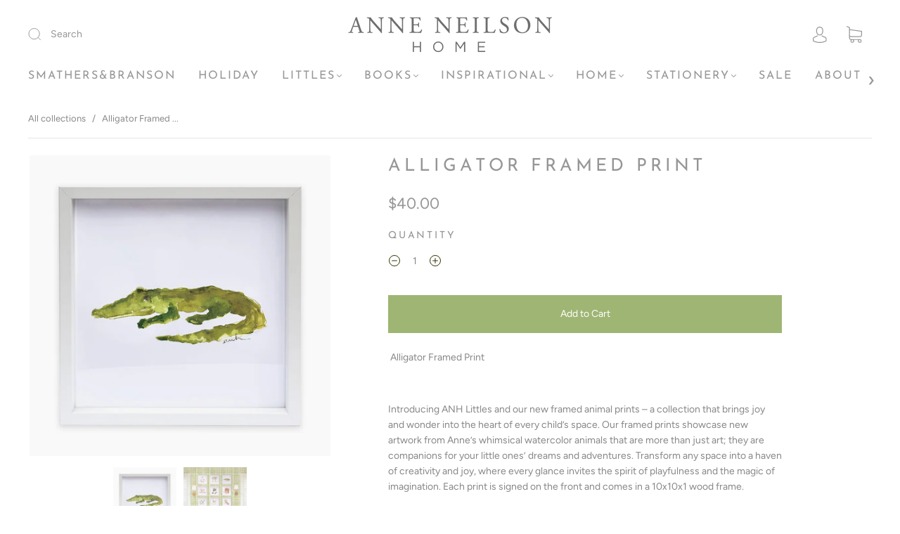

--- FILE ---
content_type: text/css
request_url: https://anneneilsonhome.com/cdn/shop/t/12/assets/custom.css?v=60929843993882887651692982445
body_size: -666
content:
/*# sourceMappingURL=/cdn/shop/t/12/assets/custom.css.map?v=60929843993882887651692982445 */


--- FILE ---
content_type: text/plain; charset=utf-8
request_url: https://sp-micro-proxy.b-cdn.net/micro?unique_id=anne-neilson-home.myshopify.com
body_size: 3937
content:
{"site":{"free_plan_limit_reached":false,"billing_status":"active","billing_active":true,"pricing_plan_required":false,"settings":{"proof_mobile_position":"Bottom","proof_desktop_position":"Bottom Right","proof_pop_size":"small","proof_start_delay_time":5,"proof_time_between":10,"proof_display_time":5,"proof_visible":true,"proof_cycle":false,"proof_mobile_enabled":false,"proof_desktop_enabled":true,"proof_tablet_enabled":false,"proof_locale":"en","proof_show_powered_by":false},"site_integrations":[{"id":"1416261","enabled":true,"integration":{"name":"Shopify Abandoned Cart","handle":"shopify_abandoned_cart","pro":true},"settings":{"proof_onclick_new_tab":null,"proof_exclude_pages":["cart"],"proof_include_pages":[],"proof_display_pages_mode":"excluded","proof_minimum_activity_sessions":2,"proof_height":110,"proof_bottom":15,"proof_top":10,"proof_right":15,"proof_left":10,"proof_background_color":"#fff","proof_background_image_url":"","proof_font_color":"#333","proof_border_radius":8,"proof_padding_top":0,"proof_padding_bottom":0,"proof_padding_left":8,"proof_padding_right":16,"proof_icon_color":null,"proof_icon_background_color":null,"proof_hours_before_obscure":20,"proof_minimum_review_rating":5,"proof_highlights_color":"#F89815","proof_display_review":true,"proof_show_review_on_hover":false,"proof_summary_time_range":1440,"proof_summary_minimum_count":10,"proof_show_media":true,"proof_show_message":true,"proof_media_url":null,"proof_media_position":"top","proof_nudge_click_url":null,"proof_icon_url":null,"proof_icon_mode":null,"proof_icon_enabled":false},"template":{"id":"184","body":{"top":"You left something in your cart!","middle":"Visit cart to complete your purchase."},"raw_body":"<top>You left something in your cart!</top><middle>Visit cart to complete your purchase.</middle>","locale":"en"}},{"id":"1143550","enabled":true,"integration":{"name":"Shopify Purchase","handle":"shopify_api_purchase","pro":false},"settings":{"proof_onclick_new_tab":null,"proof_exclude_pages":null,"proof_include_pages":[],"proof_display_pages_mode":"excluded","proof_minimum_activity_sessions":2,"proof_height":110,"proof_bottom":15,"proof_top":10,"proof_right":15,"proof_left":10,"proof_background_color":"#fff","proof_background_image_url":"","proof_font_color":"#333","proof_border_radius":8,"proof_padding_top":0,"proof_padding_bottom":0,"proof_padding_left":8,"proof_padding_right":16,"proof_icon_color":null,"proof_icon_background_color":null,"proof_hours_before_obscure":20,"proof_minimum_review_rating":5,"proof_highlights_color":"#F89815","proof_display_review":true,"proof_show_review_on_hover":false,"proof_summary_time_range":1440,"proof_summary_minimum_count":10,"proof_show_media":true,"proof_show_message":true,"proof_media_url":null,"proof_media_position":"top","proof_nudge_click_url":null,"proof_icon_url":null,"proof_icon_mode":null,"proof_icon_enabled":false},"template":{"id":"4","body":{"top":"{{first_name}} in {{city}}, {{province}} {{country}}","middle":"Purchased {{product_title}}"},"raw_body":"<top>{{first_name}} in {{city}}, {{province}} {{country}}</top><middle>Purchased {{product_title}}</middle>","locale":"en"}}],"events":[{"id":"244286238","created_at":"2026-01-22T04:26:42.000Z","variables":{"first_name":"Someone","city":"Leawood","province":"Kansas","province_code":"KS","country":"United States","country_code":"US","product_title":"Marriage Prayer Cards"},"click_url":"https://anneneilsonhome.com/products/marriage-prayer-cards","image_url":"https://cdn.shopify.com/s/files/1/0167/1469/4710/files/marriage-prayer-cards-anne-neilson-home-666411.jpg?v=1749157316","product":{"id":"63717377","product_id":"9923944874298","title":"Marriage Prayer Cards","created_at":"2025-06-05T16:36:10.753Z","updated_at":"2026-01-22T04:26:49.093Z","published_at":"2025-07-16T03:01:47.000Z"},"site_integration":{"id":"1143550","enabled":true,"integration":{"name":"Shopify Purchase","handle":"shopify_api_purchase","pro":false},"template":{"id":"4","body":{"top":"{{first_name}} in {{city}}, {{province}} {{country}}","middle":"Purchased {{product_title}}"},"raw_body":"<top>{{first_name}} in {{city}}, {{province}} {{country}}</top><middle>Purchased {{product_title}}</middle>","locale":"en"}}},{"id":"244285800","created_at":"2026-01-22T04:11:27.000Z","variables":{"first_name":"Someone","city":"Redmond","province":"Oregon","province_code":"OR","country":"United States","country_code":"US","product_title":"Quiet Waters Acrylic Shadow Box Print"},"click_url":"https://anneneilsonhome.com/products/quiet-waters-acrylic-shadow-box-print","image_url":"https://cdn.shopify.com/s/files/1/0167/1469/4710/files/quiet-waters-acrylic-shadow-box-print-anne-neilson-home-wholesale-609902.jpg?v=1706806742","product":{"id":"59093215","product_id":"8957899473210","title":"Quiet Waters Acrylic Shadow Box Print","created_at":"2024-02-01T14:09:18.000Z","updated_at":"2026-01-22T04:11:38.709Z","published_at":"2024-02-01T16:23:29.000Z"},"site_integration":{"id":"1143550","enabled":true,"integration":{"name":"Shopify Purchase","handle":"shopify_api_purchase","pro":false},"template":{"id":"4","body":{"top":"{{first_name}} in {{city}}, {{province}} {{country}}","middle":"Purchased {{product_title}}"},"raw_body":"<top>{{first_name}} in {{city}}, {{province}} {{country}}</top><middle>Purchased {{product_title}}</middle>","locale":"en"}}},{"id":"244279534","created_at":"2026-01-22T01:02:06.000Z","variables":{"first_name":"Someone","city":"Grand Rapids","province":"Michigan","province_code":"MI","country":"United States","country_code":"US","product_title":"100 Days of Scripture"},"click_url":"https://anneneilsonhome.com/products/100-days-of-scripture","image_url":"https://cdn.shopify.com/s/files/1/0167/1469/4710/files/100-days-of-scripture-scripture-cards-anne-neilson-home-100953.jpg?v=1752685441","product":{"id":"53843276","product_id":"2210087895094","title":"100 Days of Scripture","created_at":"2019-07-10T16:51:26.000Z","updated_at":"2026-01-22T01:02:14.357Z","published_at":"2025-05-28T18:57:25.000Z"},"site_integration":{"id":"1143550","enabled":true,"integration":{"name":"Shopify Purchase","handle":"shopify_api_purchase","pro":false},"template":{"id":"4","body":{"top":"{{first_name}} in {{city}}, {{province}} {{country}}","middle":"Purchased {{product_title}}"},"raw_body":"<top>{{first_name}} in {{city}}, {{province}} {{country}}</top><middle>Purchased {{product_title}}</middle>","locale":"en"}}},{"id":"244265913","created_at":"2026-01-21T18:46:13.000Z","variables":{"first_name":"Someone","city":"Charlotte","province":"North Carolina","province_code":"NC","country":"United States","country_code":"US","product_title":"There By Faith Notecards"},"click_url":"https://anneneilsonhome.com/products/there-by-faith-notecard","image_url":"https://cdn.shopify.com/s/files/1/0167/1469/4710/files/there-by-faith-notecard-notecards-anne-neilson-home-wholesale-348880.jpg?v=1735673078","product":{"id":"62276172","product_id":"9772215173434","title":"There By Faith Notecards","created_at":"2024-12-31T15:20:35.635Z","updated_at":"2026-01-21T18:46:18.316Z","published_at":"2024-12-31T15:20:33.000Z"},"site_integration":{"id":"1143550","enabled":true,"integration":{"name":"Shopify Purchase","handle":"shopify_api_purchase","pro":false},"template":{"id":"4","body":{"top":"{{first_name}} in {{city}}, {{province}} {{country}}","middle":"Purchased {{product_title}}"},"raw_body":"<top>{{first_name}} in {{city}}, {{province}} {{country}}</top><middle>Purchased {{product_title}}</middle>","locale":"en"}}},{"id":"244264860","created_at":"2026-01-21T18:16:36.000Z","variables":{"first_name":"Someone","city":"Lakeland","province":"Florida","province_code":"FL","country":"United States","country_code":"US","product_title":"2026 Desk Calendar"},"click_url":"https://anneneilsonhome.com/products/2026-desk-calendar","image_url":"https://cdn.shopify.com/s/files/1/0167/1469/4710/files/2026-desk-calendar-anne-neilson-home-221284.jpg?v=1752685712","product":{"id":"63717197","product_id":"9923929833786","title":"2026 Desk Calendar","created_at":"2025-06-05T15:59:12.852Z","updated_at":"2026-01-21T18:16:44.916Z","published_at":"2025-07-16T03:05:32.000Z"},"site_integration":{"id":"1143550","enabled":true,"integration":{"name":"Shopify Purchase","handle":"shopify_api_purchase","pro":false},"template":{"id":"4","body":{"top":"{{first_name}} in {{city}}, {{province}} {{country}}","middle":"Purchased {{product_title}}"},"raw_body":"<top>{{first_name}} in {{city}}, {{province}} {{country}}</top><middle>Purchased {{product_title}}</middle>","locale":"en"}}},{"id":"244228656","created_at":null,"variables":{"first_name":"Someone","city":"Alpharetta","province":"Georgia","province_code":"GA","country":"United States","country_code":"US","product_title":"His Favor Goes Before You Notecards"},"click_url":"https://anneneilsonhome.com/products/his-favor-goes-before-you-notecard","image_url":"https://cdn.shopify.com/s/files/1/0167/1469/4710/products/his-favor-goes-before-you-notecards-anne-neilson-home-728348.jpg?v=1691790271","product":{"id":"53843333","product_id":"6929257660527","title":"His Favor Goes Before You Notecards","created_at":"2021-12-14T17:24:35.000Z","updated_at":"2026-01-20T22:58:19.958Z","published_at":"2022-06-28T16:29:50.000Z"},"site_integration":{"id":"1143550","enabled":true,"integration":{"name":"Shopify Purchase","handle":"shopify_api_purchase","pro":false},"template":{"id":"4","body":{"top":"{{first_name}} in {{city}}, {{province}} {{country}}","middle":"Purchased {{product_title}}"},"raw_body":"<top>{{first_name}} in {{city}}, {{province}} {{country}}</top><middle>Purchased {{product_title}}</middle>","locale":"en"}}},{"id":"244227327","created_at":null,"variables":{"first_name":"Someone","city":"La Habra Heights","province":"California","province_code":"CA","country":"United States","country_code":"US","product_title":"A-Z Scripture Cards"},"click_url":"https://anneneilsonhome.com/products/a-z-scripture-cards","image_url":"https://cdn.shopify.com/s/files/1/0167/1469/4710/products/a-z-scripture-cards-anne-neilson-home-654769.jpg?v=1691707639","product":{"id":"53843285","product_id":"2210098642998","title":"A-Z Scripture Cards","created_at":"2019-07-10T17:02:23.000Z","updated_at":"2026-01-21T17:18:40.296Z","published_at":"2019-07-10T17:02:23.000Z"},"site_integration":{"id":"1143550","enabled":true,"integration":{"name":"Shopify Purchase","handle":"shopify_api_purchase","pro":false},"template":{"id":"4","body":{"top":"{{first_name}} in {{city}}, {{province}} {{country}}","middle":"Purchased {{product_title}}"},"raw_body":"<top>{{first_name}} in {{city}}, {{province}} {{country}}</top><middle>Purchased {{product_title}}</middle>","locale":"en"}}},{"id":"244215984","created_at":null,"variables":{"first_name":"Someone","city":"Yazoo City","province":"Mississippi","province_code":"MS","country":"United States","country_code":"US","product_title":"Comfort Scripture Cards"},"click_url":"https://anneneilsonhome.com/products/comfort-scripture-cards","image_url":"https://cdn.shopify.com/s/files/1/0167/1469/4710/products/comfort-scripture-cards-scripture-cards-anne-neilson-home-122594.jpg?v=1691707628","product":{"id":"53843301","product_id":"2210105065526","title":"Comfort Scripture Cards","created_at":"2019-07-10T17:09:36.000Z","updated_at":"2026-01-22T01:02:15.135Z","published_at":"2025-05-16T14:42:54.000Z"},"site_integration":{"id":"1143550","enabled":true,"integration":{"name":"Shopify Purchase","handle":"shopify_api_purchase","pro":false},"template":{"id":"4","body":{"top":"{{first_name}} in {{city}}, {{province}} {{country}}","middle":"Purchased {{product_title}}"},"raw_body":"<top>{{first_name}} in {{city}}, {{province}} {{country}}</top><middle>Purchased {{product_title}}</middle>","locale":"en"}}},{"id":"244213753","created_at":null,"variables":{"first_name":"Someone","city":"Waukee","province":"Iowa","province_code":"IA","country":"United States","country_code":"US","product_title":"My Savior Lives Notecards"},"click_url":"https://anneneilsonhome.com/products/my-savior-lives-notecards","image_url":"https://cdn.shopify.com/s/files/1/0167/1469/4710/files/my-savior-lives-notecards-notecards-anne-neilson-home-wholesale-573607.jpg?v=1735673051","product":{"id":"62276173","product_id":"9772215238970","title":"My Savior Lives Notecards","created_at":"2024-12-31T15:20:43.322Z","updated_at":"2026-01-20T17:05:38.786Z","published_at":"2024-12-31T15:20:41.000Z"},"site_integration":{"id":"1143550","enabled":true,"integration":{"name":"Shopify Purchase","handle":"shopify_api_purchase","pro":false},"template":{"id":"4","body":{"top":"{{first_name}} in {{city}}, {{province}} {{country}}","middle":"Purchased {{product_title}}"},"raw_body":"<top>{{first_name}} in {{city}}, {{province}} {{country}}</top><middle>Purchased {{product_title}}</middle>","locale":"en"}}},{"id":"244205988","created_at":null,"variables":{"first_name":"Someone","city":"Pearland","province":"Texas","province_code":"TX","country":"United States","country_code":"US","product_title":"Friendship Scripture Cards"},"click_url":"https://anneneilsonhome.com/products/friendship-scripture-cards","image_url":"https://cdn.shopify.com/s/files/1/0167/1469/4710/products/friendship-scripture-cards-anne-neilson-home-wholesale-609906.jpg?v=1691707635","product":{"id":"54340307","product_id":"8042592010554","title":"Friendship Scripture Cards","created_at":"2022-12-08T15:08:30.000Z","updated_at":"2026-01-21T17:18:36.027Z","published_at":"2025-05-16T14:42:19.000Z"},"site_integration":{"id":"1143550","enabled":true,"integration":{"name":"Shopify Purchase","handle":"shopify_api_purchase","pro":false},"template":{"id":"4","body":{"top":"{{first_name}} in {{city}}, {{province}} {{country}}","middle":"Purchased {{product_title}}"},"raw_body":"<top>{{first_name}} in {{city}}, {{province}} {{country}}</top><middle>Purchased {{product_title}}</middle>","locale":"en"}}},{"id":"244205673","created_at":null,"variables":{"first_name":"Someone","city":"Dallas","province":"Texas","province_code":"TX","country":"United States","country_code":"US","product_title":"Small Acrylic Display Stand"},"click_url":"https://anneneilsonhome.com/products/small-acrylic-display-stand","image_url":"https://cdn.shopify.com/s/files/1/0167/1469/4710/files/small-acrylic-display-stand-acrylic-book-stand-anne-neilson-home-570643.jpg?v=1733269708","product":{"id":"61969661","product_id":"9751352312122","title":"Small Acrylic Display Stand","created_at":"2024-12-03T16:09:18.000Z","updated_at":"2026-01-20T13:11:49.126Z","published_at":"2024-12-03T19:50:06.000Z"},"site_integration":{"id":"1143550","enabled":true,"integration":{"name":"Shopify Purchase","handle":"shopify_api_purchase","pro":false},"template":{"id":"4","body":{"top":"{{first_name}} in {{city}}, {{province}} {{country}}","middle":"Purchased {{product_title}}"},"raw_body":"<top>{{first_name}} in {{city}}, {{province}} {{country}}</top><middle>Purchased {{product_title}}</middle>","locale":"en"}}},{"id":"244191679","created_at":null,"variables":{"first_name":"Someone","city":"Frisco","province":"Texas","province_code":"TX","country":"United States","country_code":"US","product_title":"Prayer Cards for Girls"},"click_url":"https://anneneilsonhome.com/products/prayer-cards-for-girls","image_url":"https://cdn.shopify.com/s/files/1/0167/1469/4710/files/prayer-cards-for-girls-anne-neilson-home-wholesale-717678.jpg?v=1706903341","product":{"id":"59093142","product_id":"8957893935418","title":"Prayer Cards for Girls","created_at":"2024-02-01T14:07:05.000Z","updated_at":"2026-01-21T08:30:18.354Z","published_at":"2024-02-01T16:20:36.000Z"},"site_integration":{"id":"1143550","enabled":true,"integration":{"name":"Shopify Purchase","handle":"shopify_api_purchase","pro":false},"template":{"id":"4","body":{"top":"{{first_name}} in {{city}}, {{province}} {{country}}","middle":"Purchased {{product_title}}"},"raw_body":"<top>{{first_name}} in {{city}}, {{province}} {{country}}</top><middle>Purchased {{product_title}}</middle>","locale":"en"}}},{"id":"244190215","created_at":null,"variables":{"first_name":"Someone","city":"Kankakee","province":"Illinois","province_code":"IL","country":"United States","country_code":"US","product_title":"Friendship Scripture Cards"},"click_url":"https://anneneilsonhome.com/products/friendship-scripture-cards","image_url":"https://cdn.shopify.com/s/files/1/0167/1469/4710/products/friendship-scripture-cards-anne-neilson-home-wholesale-609906.jpg?v=1691707635","product":{"id":"54340307","product_id":"8042592010554","title":"Friendship Scripture Cards","created_at":"2022-12-08T15:08:30.000Z","updated_at":"2026-01-21T17:18:36.027Z","published_at":"2025-05-16T14:42:19.000Z"},"site_integration":{"id":"1143550","enabled":true,"integration":{"name":"Shopify Purchase","handle":"shopify_api_purchase","pro":false},"template":{"id":"4","body":{"top":"{{first_name}} in {{city}}, {{province}} {{country}}","middle":"Purchased {{product_title}}"},"raw_body":"<top>{{first_name}} in {{city}}, {{province}} {{country}}</top><middle>Purchased {{product_title}}</middle>","locale":"en"}}},{"id":"244188890","created_at":null,"variables":{"first_name":"Someone","city":"Dallas","province":"Texas","province_code":"TX","country":"United States","country_code":"US","product_title":"Faithful Notecards"},"click_url":"https://anneneilsonhome.com/products/faithful-notecards","image_url":"https://cdn.shopify.com/s/files/1/0167/1469/4710/products/faithful-notecards-notecards-anne-neilson-home-134805.jpg?v=1691790326","product":{"id":"53843307","product_id":"6577659773039","title":"Faithful Notecards","created_at":"2021-05-24T15:44:54.000Z","updated_at":"2026-01-20T02:54:43.659Z","published_at":"2024-08-30T14:00:18.000Z"},"site_integration":{"id":"1143550","enabled":true,"integration":{"name":"Shopify Purchase","handle":"shopify_api_purchase","pro":false},"template":{"id":"4","body":{"top":"{{first_name}} in {{city}}, {{province}} {{country}}","middle":"Purchased {{product_title}}"},"raw_body":"<top>{{first_name}} in {{city}}, {{province}} {{country}}</top><middle>Purchased {{product_title}}</middle>","locale":"en"}}},{"id":"244184878","created_at":null,"variables":{"first_name":"Someone","city":"Casper","province":"Wyoming","province_code":"WY","country":"United States","country_code":"US","product_title":"Children's Scripture Cards"},"click_url":"https://anneneilsonhome.com/products/childrens-scripture-cards","image_url":"https://cdn.shopify.com/s/files/1/0167/1469/4710/files/childrens-scripture-cards-anne-neilson-home-wholesale-414541.jpg?v=1706806856","product":{"id":"59093176","product_id":"8957897015610","title":"Children's Scripture Cards","created_at":"2024-02-01T14:08:26.000Z","updated_at":"2026-01-20T00:50:41.846Z","published_at":"2024-02-01T16:27:16.000Z"},"site_integration":{"id":"1143550","enabled":true,"integration":{"name":"Shopify Purchase","handle":"shopify_api_purchase","pro":false},"template":{"id":"4","body":{"top":"{{first_name}} in {{city}}, {{province}} {{country}}","middle":"Purchased {{product_title}}"},"raw_body":"<top>{{first_name}} in {{city}}, {{province}} {{country}}</top><middle>Purchased {{product_title}}</middle>","locale":"en"}}},{"id":"244181921","created_at":null,"variables":{"first_name":"Someone","city":"Theodore","province":"Alabama","province_code":"AL","country":"United States","country_code":"US","product_title":"Grace Guest Towels"},"click_url":"https://anneneilsonhome.com/products/grace-guest-towel","image_url":"https://cdn.shopify.com/s/files/1/0167/1469/4710/products/grace-guest-towels-anne-neilson-home-833632.jpg?v=1691790388","product":{"id":"53843327","product_id":"6929247731823","title":"Grace Guest Towels","created_at":"2021-12-14T17:06:05.000Z","updated_at":"2026-01-20T02:54:43.461Z","published_at":"2021-12-28T21:08:14.000Z"},"site_integration":{"id":"1143550","enabled":true,"integration":{"name":"Shopify Purchase","handle":"shopify_api_purchase","pro":false},"template":{"id":"4","body":{"top":"{{first_name}} in {{city}}, {{province}} {{country}}","middle":"Purchased {{product_title}}"},"raw_body":"<top>{{first_name}} in {{city}}, {{province}} {{country}}</top><middle>Purchased {{product_title}}</middle>","locale":"en"}}},{"id":"244176493","created_at":null,"variables":{"first_name":"Someone","city":"Salem","province":"Alabama","province_code":"AL","country":"United States","country_code":"US","product_title":"Children's Scripture Cards"},"click_url":"https://anneneilsonhome.com/products/childrens-scripture-cards","image_url":"https://cdn.shopify.com/s/files/1/0167/1469/4710/files/childrens-scripture-cards-anne-neilson-home-wholesale-414541.jpg?v=1706806856","product":{"id":"59093176","product_id":"8957897015610","title":"Children's Scripture Cards","created_at":"2024-02-01T14:08:26.000Z","updated_at":"2026-01-20T00:50:41.846Z","published_at":"2024-02-01T16:27:16.000Z"},"site_integration":{"id":"1143550","enabled":true,"integration":{"name":"Shopify Purchase","handle":"shopify_api_purchase","pro":false},"template":{"id":"4","body":{"top":"{{first_name}} in {{city}}, {{province}} {{country}}","middle":"Purchased {{product_title}}"},"raw_body":"<top>{{first_name}} in {{city}}, {{province}} {{country}}</top><middle>Purchased {{product_title}}</middle>","locale":"en"}}},{"id":"244176312","created_at":null,"variables":{"first_name":"Someone","city":"Alpharetta","province":"Georgia","province_code":"GA","country":"United States","country_code":"US","product_title":"Believe Enclosure Cards"},"click_url":"https://anneneilsonhome.com/products/believe-enclosure-card","image_url":"https://cdn.shopify.com/s/files/1/0167/1469/4710/products/believe-enclosure-cards-anne-neilson-home-496462.jpg?v=1691790234","product":{"id":"53843289","product_id":"6929256579183","title":"Believe Enclosure Cards","created_at":"2021-12-14T17:22:58.000Z","updated_at":"2026-01-20T00:50:41.705Z","published_at":"2021-12-28T19:25:06.000Z"},"site_integration":{"id":"1143550","enabled":true,"integration":{"name":"Shopify Purchase","handle":"shopify_api_purchase","pro":false},"template":{"id":"4","body":{"top":"{{first_name}} in {{city}}, {{province}} {{country}}","middle":"Purchased {{product_title}}"},"raw_body":"<top>{{first_name}} in {{city}}, {{province}} {{country}}</top><middle>Purchased {{product_title}}</middle>","locale":"en"}}},{"id":"244175798","created_at":null,"variables":{"first_name":"Someone","city":"Vestavia Hills","province":"Alabama","province_code":"AL","country":"United States","country_code":"US","product_title":"A-Z Scripture Cards"},"click_url":"https://anneneilsonhome.com/products/a-z-scripture-cards","image_url":"https://cdn.shopify.com/s/files/1/0167/1469/4710/products/a-z-scripture-cards-anne-neilson-home-654769.jpg?v=1691707639","product":{"id":"53843285","product_id":"2210098642998","title":"A-Z Scripture Cards","created_at":"2019-07-10T17:02:23.000Z","updated_at":"2026-01-21T17:18:40.296Z","published_at":"2019-07-10T17:02:23.000Z"},"site_integration":{"id":"1143550","enabled":true,"integration":{"name":"Shopify Purchase","handle":"shopify_api_purchase","pro":false},"template":{"id":"4","body":{"top":"{{first_name}} in {{city}}, {{province}} {{country}}","middle":"Purchased {{product_title}}"},"raw_body":"<top>{{first_name}} in {{city}}, {{province}} {{country}}</top><middle>Purchased {{product_title}}</middle>","locale":"en"}}},{"id":"244174355","created_at":null,"variables":{"first_name":"Someone","city":"Denver","province":"Colorado","province_code":"CO","country":"United States","country_code":"US","product_title":"Driven by Faith Needlepoint Key Fob"},"click_url":"https://anneneilsonhome.com/products/driven-by-faith-needlepoint-key-fob","image_url":"https://cdn.shopify.com/s/files/1/0167/1469/4710/files/driven-by-faith-needlepoint-key-fob-anne-neilson-home-wholesale-394700.jpg?v=1762422233","product":{"id":"65166569","product_id":"10060127404346","title":"Driven by Faith Needlepoint Key Fob","created_at":"2025-11-05T19:27:22.511Z","updated_at":"2026-01-20T12:02:41.509Z","published_at":"2025-11-15T02:46:50.000Z"},"site_integration":{"id":"1143550","enabled":true,"integration":{"name":"Shopify Purchase","handle":"shopify_api_purchase","pro":false},"template":{"id":"4","body":{"top":"{{first_name}} in {{city}}, {{province}} {{country}}","middle":"Purchased {{product_title}}"},"raw_body":"<top>{{first_name}} in {{city}}, {{province}} {{country}}</top><middle>Purchased {{product_title}}</middle>","locale":"en"}}},{"id":"244174230","created_at":null,"variables":{"first_name":"Someone","city":"Denver","province":"Colorado","province_code":"CO","country":"United States","country_code":"US","product_title":"Blue - May Angels Surround You Always Pillow"},"click_url":"https://anneneilsonhome.com/products/blue-may-angels-surround-you-always-pillow","image_url":"https://cdn.shopify.com/s/files/1/0167/1469/4710/files/blue-may-angels-surround-you-always-pillow-anne-neilson-home-wholesale-924550.jpg?v=1727809645","product":{"id":"61336084","product_id":"9696905232698","title":"Blue - May Angels Surround You Always Pillow","created_at":"2024-10-01T15:21:21.000Z","updated_at":"2026-01-19T20:13:30.628Z","published_at":"2024-10-01T15:21:21.000Z"},"site_integration":{"id":"1143550","enabled":true,"integration":{"name":"Shopify Purchase","handle":"shopify_api_purchase","pro":false},"template":{"id":"4","body":{"top":"{{first_name}} in {{city}}, {{province}} {{country}}","middle":"Purchased {{product_title}}"},"raw_body":"<top>{{first_name}} in {{city}}, {{province}} {{country}}</top><middle>Purchased {{product_title}}</middle>","locale":"en"}}},{"id":"244173957","created_at":null,"variables":{"first_name":"Someone","city":"Franklin","province":"Tennessee","province_code":"TN","country":"United States","country_code":"US","product_title":"Hope Notecards"},"click_url":"https://anneneilsonhome.com/products/hope-notecards","image_url":"https://cdn.shopify.com/s/files/1/0167/1469/4710/products/hope-notecards-notecards-anne-neilson-home-357671.jpg?v=1691790282","product":{"id":"53843337","product_id":"4521244065903","title":"Hope Notecards","created_at":"2020-08-10T18:40:26.000Z","updated_at":"2026-01-21T18:46:18.152Z","published_at":"2022-06-28T16:29:40.000Z"},"site_integration":{"id":"1143550","enabled":true,"integration":{"name":"Shopify Purchase","handle":"shopify_api_purchase","pro":false},"template":{"id":"4","body":{"top":"{{first_name}} in {{city}}, {{province}} {{country}}","middle":"Purchased {{product_title}}"},"raw_body":"<top>{{first_name}} in {{city}}, {{province}} {{country}}</top><middle>Purchased {{product_title}}</middle>","locale":"en"}}},{"id":"244165401","created_at":null,"variables":{"first_name":"Someone","city":"Walker","province":"Louisiana","province_code":"LA","country":"United States","country_code":"US","product_title":"Children's Scripture Cards"},"click_url":"https://anneneilsonhome.com/products/childrens-scripture-cards","image_url":"https://cdn.shopify.com/s/files/1/0167/1469/4710/files/childrens-scripture-cards-anne-neilson-home-wholesale-414541.jpg?v=1706806856","product":{"id":"59093176","product_id":"8957897015610","title":"Children's Scripture Cards","created_at":"2024-02-01T14:08:26.000Z","updated_at":"2026-01-20T00:50:41.846Z","published_at":"2024-02-01T16:27:16.000Z"},"site_integration":{"id":"1143550","enabled":true,"integration":{"name":"Shopify Purchase","handle":"shopify_api_purchase","pro":false},"template":{"id":"4","body":{"top":"{{first_name}} in {{city}}, {{province}} {{country}}","middle":"Purchased {{product_title}}"},"raw_body":"<top>{{first_name}} in {{city}}, {{province}} {{country}}</top><middle>Purchased {{product_title}}</middle>","locale":"en"}}},{"id":"244164427","created_at":null,"variables":{"first_name":"Someone","city":"Northport","province":"Alabama","province_code":"AL","country":"United States","country_code":"US","product_title":"Green May Angels Surround You Always Notecards"},"click_url":"https://anneneilsonhome.com/products/may-angels-surround-you-always-green","image_url":"https://cdn.shopify.com/s/files/1/0167/1469/4710/products/green-may-angels-surround-you-always-notecards-anne-neilson-home-346464.jpg?v=1692036311","product":{"id":"56315890","product_id":"8303338586426","title":"Green May Angels Surround You Always Notecards","created_at":"2023-05-17T15:14:29.000Z","updated_at":"2026-01-20T22:58:19.246Z","published_at":"2023-08-14T15:56:40.000Z"},"site_integration":{"id":"1143550","enabled":true,"integration":{"name":"Shopify Purchase","handle":"shopify_api_purchase","pro":false},"template":{"id":"4","body":{"top":"{{first_name}} in {{city}}, {{province}} {{country}}","middle":"Purchased {{product_title}}"},"raw_body":"<top>{{first_name}} in {{city}}, {{province}} {{country}}</top><middle>Purchased {{product_title}}</middle>","locale":"en"}}},{"id":"244163395","created_at":null,"variables":{"first_name":"Someone","city":"Ball Ground","province":"Georgia","province_code":"GA","country":"United States","country_code":"US","product_title":"Genuine Love Notecards"},"click_url":"https://anneneilsonhome.com/products/genuine-love-notecards","image_url":"https://cdn.shopify.com/s/files/1/0167/1469/4710/products/genuine-love-notecards-anne-neilson-home-wholesale-306566.jpg?v=1691790291","product":{"id":"54327768","product_id":"8041136521530","title":"Genuine Love Notecards","created_at":"2022-12-07T15:31:39.000Z","updated_at":"2026-01-19T16:09:05.975Z","published_at":"2023-01-16T14:00:35.000Z"},"site_integration":{"id":"1143550","enabled":true,"integration":{"name":"Shopify Purchase","handle":"shopify_api_purchase","pro":false},"template":{"id":"4","body":{"top":"{{first_name}} in {{city}}, {{province}} {{country}}","middle":"Purchased {{product_title}}"},"raw_body":"<top>{{first_name}} in {{city}}, {{province}} {{country}}</top><middle>Purchased {{product_title}}</middle>","locale":"en"}}}]}}